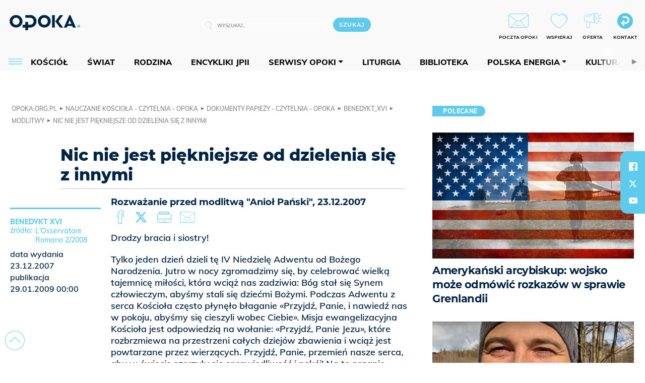

--- FILE ---
content_type: text/html; charset=utf-8
request_url: https://www.google.com/recaptcha/api2/anchor?ar=1&k=6LcwOuwUAAAAAKq9wIGoW2B5ey8UAQjuipIUAvZT&co=aHR0cHM6Ly9vcG9rYS5vcmcucGw6NDQz&hl=en&v=PoyoqOPhxBO7pBk68S4YbpHZ&size=invisible&anchor-ms=20000&execute-ms=30000&cb=gngps5jyggiu
body_size: 48772
content:
<!DOCTYPE HTML><html dir="ltr" lang="en"><head><meta http-equiv="Content-Type" content="text/html; charset=UTF-8">
<meta http-equiv="X-UA-Compatible" content="IE=edge">
<title>reCAPTCHA</title>
<style type="text/css">
/* cyrillic-ext */
@font-face {
  font-family: 'Roboto';
  font-style: normal;
  font-weight: 400;
  font-stretch: 100%;
  src: url(//fonts.gstatic.com/s/roboto/v48/KFO7CnqEu92Fr1ME7kSn66aGLdTylUAMa3GUBHMdazTgWw.woff2) format('woff2');
  unicode-range: U+0460-052F, U+1C80-1C8A, U+20B4, U+2DE0-2DFF, U+A640-A69F, U+FE2E-FE2F;
}
/* cyrillic */
@font-face {
  font-family: 'Roboto';
  font-style: normal;
  font-weight: 400;
  font-stretch: 100%;
  src: url(//fonts.gstatic.com/s/roboto/v48/KFO7CnqEu92Fr1ME7kSn66aGLdTylUAMa3iUBHMdazTgWw.woff2) format('woff2');
  unicode-range: U+0301, U+0400-045F, U+0490-0491, U+04B0-04B1, U+2116;
}
/* greek-ext */
@font-face {
  font-family: 'Roboto';
  font-style: normal;
  font-weight: 400;
  font-stretch: 100%;
  src: url(//fonts.gstatic.com/s/roboto/v48/KFO7CnqEu92Fr1ME7kSn66aGLdTylUAMa3CUBHMdazTgWw.woff2) format('woff2');
  unicode-range: U+1F00-1FFF;
}
/* greek */
@font-face {
  font-family: 'Roboto';
  font-style: normal;
  font-weight: 400;
  font-stretch: 100%;
  src: url(//fonts.gstatic.com/s/roboto/v48/KFO7CnqEu92Fr1ME7kSn66aGLdTylUAMa3-UBHMdazTgWw.woff2) format('woff2');
  unicode-range: U+0370-0377, U+037A-037F, U+0384-038A, U+038C, U+038E-03A1, U+03A3-03FF;
}
/* math */
@font-face {
  font-family: 'Roboto';
  font-style: normal;
  font-weight: 400;
  font-stretch: 100%;
  src: url(//fonts.gstatic.com/s/roboto/v48/KFO7CnqEu92Fr1ME7kSn66aGLdTylUAMawCUBHMdazTgWw.woff2) format('woff2');
  unicode-range: U+0302-0303, U+0305, U+0307-0308, U+0310, U+0312, U+0315, U+031A, U+0326-0327, U+032C, U+032F-0330, U+0332-0333, U+0338, U+033A, U+0346, U+034D, U+0391-03A1, U+03A3-03A9, U+03B1-03C9, U+03D1, U+03D5-03D6, U+03F0-03F1, U+03F4-03F5, U+2016-2017, U+2034-2038, U+203C, U+2040, U+2043, U+2047, U+2050, U+2057, U+205F, U+2070-2071, U+2074-208E, U+2090-209C, U+20D0-20DC, U+20E1, U+20E5-20EF, U+2100-2112, U+2114-2115, U+2117-2121, U+2123-214F, U+2190, U+2192, U+2194-21AE, U+21B0-21E5, U+21F1-21F2, U+21F4-2211, U+2213-2214, U+2216-22FF, U+2308-230B, U+2310, U+2319, U+231C-2321, U+2336-237A, U+237C, U+2395, U+239B-23B7, U+23D0, U+23DC-23E1, U+2474-2475, U+25AF, U+25B3, U+25B7, U+25BD, U+25C1, U+25CA, U+25CC, U+25FB, U+266D-266F, U+27C0-27FF, U+2900-2AFF, U+2B0E-2B11, U+2B30-2B4C, U+2BFE, U+3030, U+FF5B, U+FF5D, U+1D400-1D7FF, U+1EE00-1EEFF;
}
/* symbols */
@font-face {
  font-family: 'Roboto';
  font-style: normal;
  font-weight: 400;
  font-stretch: 100%;
  src: url(//fonts.gstatic.com/s/roboto/v48/KFO7CnqEu92Fr1ME7kSn66aGLdTylUAMaxKUBHMdazTgWw.woff2) format('woff2');
  unicode-range: U+0001-000C, U+000E-001F, U+007F-009F, U+20DD-20E0, U+20E2-20E4, U+2150-218F, U+2190, U+2192, U+2194-2199, U+21AF, U+21E6-21F0, U+21F3, U+2218-2219, U+2299, U+22C4-22C6, U+2300-243F, U+2440-244A, U+2460-24FF, U+25A0-27BF, U+2800-28FF, U+2921-2922, U+2981, U+29BF, U+29EB, U+2B00-2BFF, U+4DC0-4DFF, U+FFF9-FFFB, U+10140-1018E, U+10190-1019C, U+101A0, U+101D0-101FD, U+102E0-102FB, U+10E60-10E7E, U+1D2C0-1D2D3, U+1D2E0-1D37F, U+1F000-1F0FF, U+1F100-1F1AD, U+1F1E6-1F1FF, U+1F30D-1F30F, U+1F315, U+1F31C, U+1F31E, U+1F320-1F32C, U+1F336, U+1F378, U+1F37D, U+1F382, U+1F393-1F39F, U+1F3A7-1F3A8, U+1F3AC-1F3AF, U+1F3C2, U+1F3C4-1F3C6, U+1F3CA-1F3CE, U+1F3D4-1F3E0, U+1F3ED, U+1F3F1-1F3F3, U+1F3F5-1F3F7, U+1F408, U+1F415, U+1F41F, U+1F426, U+1F43F, U+1F441-1F442, U+1F444, U+1F446-1F449, U+1F44C-1F44E, U+1F453, U+1F46A, U+1F47D, U+1F4A3, U+1F4B0, U+1F4B3, U+1F4B9, U+1F4BB, U+1F4BF, U+1F4C8-1F4CB, U+1F4D6, U+1F4DA, U+1F4DF, U+1F4E3-1F4E6, U+1F4EA-1F4ED, U+1F4F7, U+1F4F9-1F4FB, U+1F4FD-1F4FE, U+1F503, U+1F507-1F50B, U+1F50D, U+1F512-1F513, U+1F53E-1F54A, U+1F54F-1F5FA, U+1F610, U+1F650-1F67F, U+1F687, U+1F68D, U+1F691, U+1F694, U+1F698, U+1F6AD, U+1F6B2, U+1F6B9-1F6BA, U+1F6BC, U+1F6C6-1F6CF, U+1F6D3-1F6D7, U+1F6E0-1F6EA, U+1F6F0-1F6F3, U+1F6F7-1F6FC, U+1F700-1F7FF, U+1F800-1F80B, U+1F810-1F847, U+1F850-1F859, U+1F860-1F887, U+1F890-1F8AD, U+1F8B0-1F8BB, U+1F8C0-1F8C1, U+1F900-1F90B, U+1F93B, U+1F946, U+1F984, U+1F996, U+1F9E9, U+1FA00-1FA6F, U+1FA70-1FA7C, U+1FA80-1FA89, U+1FA8F-1FAC6, U+1FACE-1FADC, U+1FADF-1FAE9, U+1FAF0-1FAF8, U+1FB00-1FBFF;
}
/* vietnamese */
@font-face {
  font-family: 'Roboto';
  font-style: normal;
  font-weight: 400;
  font-stretch: 100%;
  src: url(//fonts.gstatic.com/s/roboto/v48/KFO7CnqEu92Fr1ME7kSn66aGLdTylUAMa3OUBHMdazTgWw.woff2) format('woff2');
  unicode-range: U+0102-0103, U+0110-0111, U+0128-0129, U+0168-0169, U+01A0-01A1, U+01AF-01B0, U+0300-0301, U+0303-0304, U+0308-0309, U+0323, U+0329, U+1EA0-1EF9, U+20AB;
}
/* latin-ext */
@font-face {
  font-family: 'Roboto';
  font-style: normal;
  font-weight: 400;
  font-stretch: 100%;
  src: url(//fonts.gstatic.com/s/roboto/v48/KFO7CnqEu92Fr1ME7kSn66aGLdTylUAMa3KUBHMdazTgWw.woff2) format('woff2');
  unicode-range: U+0100-02BA, U+02BD-02C5, U+02C7-02CC, U+02CE-02D7, U+02DD-02FF, U+0304, U+0308, U+0329, U+1D00-1DBF, U+1E00-1E9F, U+1EF2-1EFF, U+2020, U+20A0-20AB, U+20AD-20C0, U+2113, U+2C60-2C7F, U+A720-A7FF;
}
/* latin */
@font-face {
  font-family: 'Roboto';
  font-style: normal;
  font-weight: 400;
  font-stretch: 100%;
  src: url(//fonts.gstatic.com/s/roboto/v48/KFO7CnqEu92Fr1ME7kSn66aGLdTylUAMa3yUBHMdazQ.woff2) format('woff2');
  unicode-range: U+0000-00FF, U+0131, U+0152-0153, U+02BB-02BC, U+02C6, U+02DA, U+02DC, U+0304, U+0308, U+0329, U+2000-206F, U+20AC, U+2122, U+2191, U+2193, U+2212, U+2215, U+FEFF, U+FFFD;
}
/* cyrillic-ext */
@font-face {
  font-family: 'Roboto';
  font-style: normal;
  font-weight: 500;
  font-stretch: 100%;
  src: url(//fonts.gstatic.com/s/roboto/v48/KFO7CnqEu92Fr1ME7kSn66aGLdTylUAMa3GUBHMdazTgWw.woff2) format('woff2');
  unicode-range: U+0460-052F, U+1C80-1C8A, U+20B4, U+2DE0-2DFF, U+A640-A69F, U+FE2E-FE2F;
}
/* cyrillic */
@font-face {
  font-family: 'Roboto';
  font-style: normal;
  font-weight: 500;
  font-stretch: 100%;
  src: url(//fonts.gstatic.com/s/roboto/v48/KFO7CnqEu92Fr1ME7kSn66aGLdTylUAMa3iUBHMdazTgWw.woff2) format('woff2');
  unicode-range: U+0301, U+0400-045F, U+0490-0491, U+04B0-04B1, U+2116;
}
/* greek-ext */
@font-face {
  font-family: 'Roboto';
  font-style: normal;
  font-weight: 500;
  font-stretch: 100%;
  src: url(//fonts.gstatic.com/s/roboto/v48/KFO7CnqEu92Fr1ME7kSn66aGLdTylUAMa3CUBHMdazTgWw.woff2) format('woff2');
  unicode-range: U+1F00-1FFF;
}
/* greek */
@font-face {
  font-family: 'Roboto';
  font-style: normal;
  font-weight: 500;
  font-stretch: 100%;
  src: url(//fonts.gstatic.com/s/roboto/v48/KFO7CnqEu92Fr1ME7kSn66aGLdTylUAMa3-UBHMdazTgWw.woff2) format('woff2');
  unicode-range: U+0370-0377, U+037A-037F, U+0384-038A, U+038C, U+038E-03A1, U+03A3-03FF;
}
/* math */
@font-face {
  font-family: 'Roboto';
  font-style: normal;
  font-weight: 500;
  font-stretch: 100%;
  src: url(//fonts.gstatic.com/s/roboto/v48/KFO7CnqEu92Fr1ME7kSn66aGLdTylUAMawCUBHMdazTgWw.woff2) format('woff2');
  unicode-range: U+0302-0303, U+0305, U+0307-0308, U+0310, U+0312, U+0315, U+031A, U+0326-0327, U+032C, U+032F-0330, U+0332-0333, U+0338, U+033A, U+0346, U+034D, U+0391-03A1, U+03A3-03A9, U+03B1-03C9, U+03D1, U+03D5-03D6, U+03F0-03F1, U+03F4-03F5, U+2016-2017, U+2034-2038, U+203C, U+2040, U+2043, U+2047, U+2050, U+2057, U+205F, U+2070-2071, U+2074-208E, U+2090-209C, U+20D0-20DC, U+20E1, U+20E5-20EF, U+2100-2112, U+2114-2115, U+2117-2121, U+2123-214F, U+2190, U+2192, U+2194-21AE, U+21B0-21E5, U+21F1-21F2, U+21F4-2211, U+2213-2214, U+2216-22FF, U+2308-230B, U+2310, U+2319, U+231C-2321, U+2336-237A, U+237C, U+2395, U+239B-23B7, U+23D0, U+23DC-23E1, U+2474-2475, U+25AF, U+25B3, U+25B7, U+25BD, U+25C1, U+25CA, U+25CC, U+25FB, U+266D-266F, U+27C0-27FF, U+2900-2AFF, U+2B0E-2B11, U+2B30-2B4C, U+2BFE, U+3030, U+FF5B, U+FF5D, U+1D400-1D7FF, U+1EE00-1EEFF;
}
/* symbols */
@font-face {
  font-family: 'Roboto';
  font-style: normal;
  font-weight: 500;
  font-stretch: 100%;
  src: url(//fonts.gstatic.com/s/roboto/v48/KFO7CnqEu92Fr1ME7kSn66aGLdTylUAMaxKUBHMdazTgWw.woff2) format('woff2');
  unicode-range: U+0001-000C, U+000E-001F, U+007F-009F, U+20DD-20E0, U+20E2-20E4, U+2150-218F, U+2190, U+2192, U+2194-2199, U+21AF, U+21E6-21F0, U+21F3, U+2218-2219, U+2299, U+22C4-22C6, U+2300-243F, U+2440-244A, U+2460-24FF, U+25A0-27BF, U+2800-28FF, U+2921-2922, U+2981, U+29BF, U+29EB, U+2B00-2BFF, U+4DC0-4DFF, U+FFF9-FFFB, U+10140-1018E, U+10190-1019C, U+101A0, U+101D0-101FD, U+102E0-102FB, U+10E60-10E7E, U+1D2C0-1D2D3, U+1D2E0-1D37F, U+1F000-1F0FF, U+1F100-1F1AD, U+1F1E6-1F1FF, U+1F30D-1F30F, U+1F315, U+1F31C, U+1F31E, U+1F320-1F32C, U+1F336, U+1F378, U+1F37D, U+1F382, U+1F393-1F39F, U+1F3A7-1F3A8, U+1F3AC-1F3AF, U+1F3C2, U+1F3C4-1F3C6, U+1F3CA-1F3CE, U+1F3D4-1F3E0, U+1F3ED, U+1F3F1-1F3F3, U+1F3F5-1F3F7, U+1F408, U+1F415, U+1F41F, U+1F426, U+1F43F, U+1F441-1F442, U+1F444, U+1F446-1F449, U+1F44C-1F44E, U+1F453, U+1F46A, U+1F47D, U+1F4A3, U+1F4B0, U+1F4B3, U+1F4B9, U+1F4BB, U+1F4BF, U+1F4C8-1F4CB, U+1F4D6, U+1F4DA, U+1F4DF, U+1F4E3-1F4E6, U+1F4EA-1F4ED, U+1F4F7, U+1F4F9-1F4FB, U+1F4FD-1F4FE, U+1F503, U+1F507-1F50B, U+1F50D, U+1F512-1F513, U+1F53E-1F54A, U+1F54F-1F5FA, U+1F610, U+1F650-1F67F, U+1F687, U+1F68D, U+1F691, U+1F694, U+1F698, U+1F6AD, U+1F6B2, U+1F6B9-1F6BA, U+1F6BC, U+1F6C6-1F6CF, U+1F6D3-1F6D7, U+1F6E0-1F6EA, U+1F6F0-1F6F3, U+1F6F7-1F6FC, U+1F700-1F7FF, U+1F800-1F80B, U+1F810-1F847, U+1F850-1F859, U+1F860-1F887, U+1F890-1F8AD, U+1F8B0-1F8BB, U+1F8C0-1F8C1, U+1F900-1F90B, U+1F93B, U+1F946, U+1F984, U+1F996, U+1F9E9, U+1FA00-1FA6F, U+1FA70-1FA7C, U+1FA80-1FA89, U+1FA8F-1FAC6, U+1FACE-1FADC, U+1FADF-1FAE9, U+1FAF0-1FAF8, U+1FB00-1FBFF;
}
/* vietnamese */
@font-face {
  font-family: 'Roboto';
  font-style: normal;
  font-weight: 500;
  font-stretch: 100%;
  src: url(//fonts.gstatic.com/s/roboto/v48/KFO7CnqEu92Fr1ME7kSn66aGLdTylUAMa3OUBHMdazTgWw.woff2) format('woff2');
  unicode-range: U+0102-0103, U+0110-0111, U+0128-0129, U+0168-0169, U+01A0-01A1, U+01AF-01B0, U+0300-0301, U+0303-0304, U+0308-0309, U+0323, U+0329, U+1EA0-1EF9, U+20AB;
}
/* latin-ext */
@font-face {
  font-family: 'Roboto';
  font-style: normal;
  font-weight: 500;
  font-stretch: 100%;
  src: url(//fonts.gstatic.com/s/roboto/v48/KFO7CnqEu92Fr1ME7kSn66aGLdTylUAMa3KUBHMdazTgWw.woff2) format('woff2');
  unicode-range: U+0100-02BA, U+02BD-02C5, U+02C7-02CC, U+02CE-02D7, U+02DD-02FF, U+0304, U+0308, U+0329, U+1D00-1DBF, U+1E00-1E9F, U+1EF2-1EFF, U+2020, U+20A0-20AB, U+20AD-20C0, U+2113, U+2C60-2C7F, U+A720-A7FF;
}
/* latin */
@font-face {
  font-family: 'Roboto';
  font-style: normal;
  font-weight: 500;
  font-stretch: 100%;
  src: url(//fonts.gstatic.com/s/roboto/v48/KFO7CnqEu92Fr1ME7kSn66aGLdTylUAMa3yUBHMdazQ.woff2) format('woff2');
  unicode-range: U+0000-00FF, U+0131, U+0152-0153, U+02BB-02BC, U+02C6, U+02DA, U+02DC, U+0304, U+0308, U+0329, U+2000-206F, U+20AC, U+2122, U+2191, U+2193, U+2212, U+2215, U+FEFF, U+FFFD;
}
/* cyrillic-ext */
@font-face {
  font-family: 'Roboto';
  font-style: normal;
  font-weight: 900;
  font-stretch: 100%;
  src: url(//fonts.gstatic.com/s/roboto/v48/KFO7CnqEu92Fr1ME7kSn66aGLdTylUAMa3GUBHMdazTgWw.woff2) format('woff2');
  unicode-range: U+0460-052F, U+1C80-1C8A, U+20B4, U+2DE0-2DFF, U+A640-A69F, U+FE2E-FE2F;
}
/* cyrillic */
@font-face {
  font-family: 'Roboto';
  font-style: normal;
  font-weight: 900;
  font-stretch: 100%;
  src: url(//fonts.gstatic.com/s/roboto/v48/KFO7CnqEu92Fr1ME7kSn66aGLdTylUAMa3iUBHMdazTgWw.woff2) format('woff2');
  unicode-range: U+0301, U+0400-045F, U+0490-0491, U+04B0-04B1, U+2116;
}
/* greek-ext */
@font-face {
  font-family: 'Roboto';
  font-style: normal;
  font-weight: 900;
  font-stretch: 100%;
  src: url(//fonts.gstatic.com/s/roboto/v48/KFO7CnqEu92Fr1ME7kSn66aGLdTylUAMa3CUBHMdazTgWw.woff2) format('woff2');
  unicode-range: U+1F00-1FFF;
}
/* greek */
@font-face {
  font-family: 'Roboto';
  font-style: normal;
  font-weight: 900;
  font-stretch: 100%;
  src: url(//fonts.gstatic.com/s/roboto/v48/KFO7CnqEu92Fr1ME7kSn66aGLdTylUAMa3-UBHMdazTgWw.woff2) format('woff2');
  unicode-range: U+0370-0377, U+037A-037F, U+0384-038A, U+038C, U+038E-03A1, U+03A3-03FF;
}
/* math */
@font-face {
  font-family: 'Roboto';
  font-style: normal;
  font-weight: 900;
  font-stretch: 100%;
  src: url(//fonts.gstatic.com/s/roboto/v48/KFO7CnqEu92Fr1ME7kSn66aGLdTylUAMawCUBHMdazTgWw.woff2) format('woff2');
  unicode-range: U+0302-0303, U+0305, U+0307-0308, U+0310, U+0312, U+0315, U+031A, U+0326-0327, U+032C, U+032F-0330, U+0332-0333, U+0338, U+033A, U+0346, U+034D, U+0391-03A1, U+03A3-03A9, U+03B1-03C9, U+03D1, U+03D5-03D6, U+03F0-03F1, U+03F4-03F5, U+2016-2017, U+2034-2038, U+203C, U+2040, U+2043, U+2047, U+2050, U+2057, U+205F, U+2070-2071, U+2074-208E, U+2090-209C, U+20D0-20DC, U+20E1, U+20E5-20EF, U+2100-2112, U+2114-2115, U+2117-2121, U+2123-214F, U+2190, U+2192, U+2194-21AE, U+21B0-21E5, U+21F1-21F2, U+21F4-2211, U+2213-2214, U+2216-22FF, U+2308-230B, U+2310, U+2319, U+231C-2321, U+2336-237A, U+237C, U+2395, U+239B-23B7, U+23D0, U+23DC-23E1, U+2474-2475, U+25AF, U+25B3, U+25B7, U+25BD, U+25C1, U+25CA, U+25CC, U+25FB, U+266D-266F, U+27C0-27FF, U+2900-2AFF, U+2B0E-2B11, U+2B30-2B4C, U+2BFE, U+3030, U+FF5B, U+FF5D, U+1D400-1D7FF, U+1EE00-1EEFF;
}
/* symbols */
@font-face {
  font-family: 'Roboto';
  font-style: normal;
  font-weight: 900;
  font-stretch: 100%;
  src: url(//fonts.gstatic.com/s/roboto/v48/KFO7CnqEu92Fr1ME7kSn66aGLdTylUAMaxKUBHMdazTgWw.woff2) format('woff2');
  unicode-range: U+0001-000C, U+000E-001F, U+007F-009F, U+20DD-20E0, U+20E2-20E4, U+2150-218F, U+2190, U+2192, U+2194-2199, U+21AF, U+21E6-21F0, U+21F3, U+2218-2219, U+2299, U+22C4-22C6, U+2300-243F, U+2440-244A, U+2460-24FF, U+25A0-27BF, U+2800-28FF, U+2921-2922, U+2981, U+29BF, U+29EB, U+2B00-2BFF, U+4DC0-4DFF, U+FFF9-FFFB, U+10140-1018E, U+10190-1019C, U+101A0, U+101D0-101FD, U+102E0-102FB, U+10E60-10E7E, U+1D2C0-1D2D3, U+1D2E0-1D37F, U+1F000-1F0FF, U+1F100-1F1AD, U+1F1E6-1F1FF, U+1F30D-1F30F, U+1F315, U+1F31C, U+1F31E, U+1F320-1F32C, U+1F336, U+1F378, U+1F37D, U+1F382, U+1F393-1F39F, U+1F3A7-1F3A8, U+1F3AC-1F3AF, U+1F3C2, U+1F3C4-1F3C6, U+1F3CA-1F3CE, U+1F3D4-1F3E0, U+1F3ED, U+1F3F1-1F3F3, U+1F3F5-1F3F7, U+1F408, U+1F415, U+1F41F, U+1F426, U+1F43F, U+1F441-1F442, U+1F444, U+1F446-1F449, U+1F44C-1F44E, U+1F453, U+1F46A, U+1F47D, U+1F4A3, U+1F4B0, U+1F4B3, U+1F4B9, U+1F4BB, U+1F4BF, U+1F4C8-1F4CB, U+1F4D6, U+1F4DA, U+1F4DF, U+1F4E3-1F4E6, U+1F4EA-1F4ED, U+1F4F7, U+1F4F9-1F4FB, U+1F4FD-1F4FE, U+1F503, U+1F507-1F50B, U+1F50D, U+1F512-1F513, U+1F53E-1F54A, U+1F54F-1F5FA, U+1F610, U+1F650-1F67F, U+1F687, U+1F68D, U+1F691, U+1F694, U+1F698, U+1F6AD, U+1F6B2, U+1F6B9-1F6BA, U+1F6BC, U+1F6C6-1F6CF, U+1F6D3-1F6D7, U+1F6E0-1F6EA, U+1F6F0-1F6F3, U+1F6F7-1F6FC, U+1F700-1F7FF, U+1F800-1F80B, U+1F810-1F847, U+1F850-1F859, U+1F860-1F887, U+1F890-1F8AD, U+1F8B0-1F8BB, U+1F8C0-1F8C1, U+1F900-1F90B, U+1F93B, U+1F946, U+1F984, U+1F996, U+1F9E9, U+1FA00-1FA6F, U+1FA70-1FA7C, U+1FA80-1FA89, U+1FA8F-1FAC6, U+1FACE-1FADC, U+1FADF-1FAE9, U+1FAF0-1FAF8, U+1FB00-1FBFF;
}
/* vietnamese */
@font-face {
  font-family: 'Roboto';
  font-style: normal;
  font-weight: 900;
  font-stretch: 100%;
  src: url(//fonts.gstatic.com/s/roboto/v48/KFO7CnqEu92Fr1ME7kSn66aGLdTylUAMa3OUBHMdazTgWw.woff2) format('woff2');
  unicode-range: U+0102-0103, U+0110-0111, U+0128-0129, U+0168-0169, U+01A0-01A1, U+01AF-01B0, U+0300-0301, U+0303-0304, U+0308-0309, U+0323, U+0329, U+1EA0-1EF9, U+20AB;
}
/* latin-ext */
@font-face {
  font-family: 'Roboto';
  font-style: normal;
  font-weight: 900;
  font-stretch: 100%;
  src: url(//fonts.gstatic.com/s/roboto/v48/KFO7CnqEu92Fr1ME7kSn66aGLdTylUAMa3KUBHMdazTgWw.woff2) format('woff2');
  unicode-range: U+0100-02BA, U+02BD-02C5, U+02C7-02CC, U+02CE-02D7, U+02DD-02FF, U+0304, U+0308, U+0329, U+1D00-1DBF, U+1E00-1E9F, U+1EF2-1EFF, U+2020, U+20A0-20AB, U+20AD-20C0, U+2113, U+2C60-2C7F, U+A720-A7FF;
}
/* latin */
@font-face {
  font-family: 'Roboto';
  font-style: normal;
  font-weight: 900;
  font-stretch: 100%;
  src: url(//fonts.gstatic.com/s/roboto/v48/KFO7CnqEu92Fr1ME7kSn66aGLdTylUAMa3yUBHMdazQ.woff2) format('woff2');
  unicode-range: U+0000-00FF, U+0131, U+0152-0153, U+02BB-02BC, U+02C6, U+02DA, U+02DC, U+0304, U+0308, U+0329, U+2000-206F, U+20AC, U+2122, U+2191, U+2193, U+2212, U+2215, U+FEFF, U+FFFD;
}

</style>
<link rel="stylesheet" type="text/css" href="https://www.gstatic.com/recaptcha/releases/PoyoqOPhxBO7pBk68S4YbpHZ/styles__ltr.css">
<script nonce="s3hanOkHEV7G8FyUVQXyqg" type="text/javascript">window['__recaptcha_api'] = 'https://www.google.com/recaptcha/api2/';</script>
<script type="text/javascript" src="https://www.gstatic.com/recaptcha/releases/PoyoqOPhxBO7pBk68S4YbpHZ/recaptcha__en.js" nonce="s3hanOkHEV7G8FyUVQXyqg">
      
    </script></head>
<body><div id="rc-anchor-alert" class="rc-anchor-alert"></div>
<input type="hidden" id="recaptcha-token" value="[base64]">
<script type="text/javascript" nonce="s3hanOkHEV7G8FyUVQXyqg">
      recaptcha.anchor.Main.init("[\x22ainput\x22,[\x22bgdata\x22,\x22\x22,\[base64]/[base64]/[base64]/bmV3IHJbeF0oY1swXSk6RT09Mj9uZXcgclt4XShjWzBdLGNbMV0pOkU9PTM/bmV3IHJbeF0oY1swXSxjWzFdLGNbMl0pOkU9PTQ/[base64]/[base64]/[base64]/[base64]/[base64]/[base64]/[base64]/[base64]\x22,\[base64]\\u003d\x22,\x22wo9aw7kmAXAow4AcdTPCusO9Jx1fwp/DrjLDssK5wrXCuMK/wpbDv8K+EcK/W8KJwrktEgdLIhjCj8KZd8OvX8KnEcKuwq/DlhHChDvDgG9mcl5DNMKoVBLCrRLDiG/[base64]/CqFfDvkXCncKddsOMwqh6esKqw6c7TcO/[base64]/Ds3stJMOICcK8woHCkXtWCwXDlsK1IjTCnzAUL8Ocw4XDusKec0HDrEnCgcKsB8OJHW7DjcO/[base64]/C8KqZlUtwoHDp8KuFcK5w7crwqo9wqHDvzbCnFEtaGUsXcOUw70MP8Ohw5jClMKKw4o6VSdrwpfDpwvCtMKSXlVfF1PCtDnDnR4pbUJow7PDhXtAcMK/bMKvKjzCncOMw7rDrT3DqMOKPWLDmsKswqxkw64eRhFMWBTDiMOrG8Ovd3ldK8OXw7tHwq7DqDLDj1QXwo7CtsOdEMOXH0vDnjF8w4d2wqzDjMKqaFrCqV1pFMORwpfDnsOFTcO4w5PCuFnDnCgLX8KsVz99V8KAbcK0wqwFw48jwr/CtsK5w7LCl0wsw4zCuXh/RMOCwo4mA8KoP14jesOiw4DDh8OOw4PCp3LClsKwwpnDt33Dj03DoCTDq8KqLEDDnyzCny3DigNvwo5MwpFmwrTDhiMXwpbCv2Vfw4jDqwrCg3fCsATDtMKXw71sw43DhMKyOS3CiHXDmTNqLWLDjcO3wo3ClMKlMcKSw7EUwrbDpSQFw7fCgHdlcsKGw7/CjsKOC8KZwrRrw57Dk8OFAsKEwoXClAfCr8KAFFB4JzNow47CsRPCp8KLwr0yw5DCksKJwqDCkcKOw6cTOS5jwpojwodzOxoRW8KCBW7CsS9IbMOfwq4/w7tWwpjCij7CnMKXEnzDp8KqwpBow78aHcKqw7zCs3lKPcKkwppzWk/[base64]/wqkqwp7Dn8K6w68DBcKZaFTClsK9wo7CnwbDqsO0W8OkwoJ4KzsCARpGKTp3wrPDj8KEWGJew4nDvQYowqJCY8KDw7/CqMKuw6XCqUA3XD8FX2x0DnQLw4XDvgRXWsK1woZWw6zDuFMjcsOyCMOIRsK1wpXDk8OCHTgHWxfDpTojPsO5XyHCgCAcwq/Dn8OaU8Khw6bDrnbCmMKowqpCwqR+SMKOw6LCjcOEw7J3w63DmMKYw6fDvzfCuh7Cm2fCnMKxw7DDvAHDjcOZwpTDjcOQBkUfw4xew5RZScO8QQrDl8KORivCrMOHeGvCvSLDosOsAMOOZgcBwqrCmFU/w5MAwrwFw5XCtSnDuMK/FcK4w58rRCY0DsOqX8K3Dm7CpGJrw6MeRFVww7TCrcObUwPCq3jChcODB2DCosKuWDN6QMK5w7XCtGcBw6LDq8OYw5nCplJ2cMOKfE4/UAJaw7d0ZwVuWsKEwpx4Ziw9WnPDhcO+w4LCm8KmwrhKQzB9wqzCjiTDhTnDvcOWw78bFsOwQmxjwocFYsKwwog4A8Ovw7Mhwq/DiUPChMKcPcOYVcKFNsKcZsK6W8OAwpoIMzTCkFzDjg4kwohLwqcdG3gRPsKnE8OiOcOAUsOiQMO1woXCtHnCgsKKwrI5ecOgGcK1wpAPO8K9fMOawovDsSUQwpc2XxnDtsKqX8O7OcOPwophw5/Ch8O1GxhoRMK0BsOtQ8KkKSVRNsK2w4jCjz3Dm8OKwo1RKcOjNWY8QsOYwrLCt8OMdMOQw7AzI8OPw4Qqbm/DoGjDrMOTwrlDZsKqw5AbHyRfwowCIcO1M8OTw4A0SMK3NRkvwp/Cj8KXwpJMw6DDucKWF0vCkE7CuUUCDcKww4sVw7rCiQI2YHQRHkAawq8tCmB2DsORN3McOkLCpsKYB8K3wrPDo8O3w7HDli4CO8Kkwo3DtytoBcKQw4NWH1zCniZRQH0Yw5zDusOWw5TDvWDDuQlDCsKlcnkywrnDh2xOwr3DvDPCjn9CwoHChhU/OQzDpVBgwovDmkTCusKCwr4Oe8K4wq5oCQvDpibDo29UdsK6wog4VcO5WyZSFm1hIg3DkWQfCcKsI8KtwqwMIFALwq46wrXCumVRDsOlWcKRVh7DhgRIf8O/w5XCu8OhKcOew59aw7rDsQFPPEkWA8OIMXrCksO/w5gnF8O8woMcDn4ZwoXDhsO5wqrDjMKGCcKfw7EoX8OYwqnDghfDvcKaOMK2w7sHw4DDoxMjQDjChcKiFUp1O8OlKgBmOD3DiwHDpMO/w5zCsQocYCIGNCjCssKaXMKITikvw5UoEMOGwrNMMcO/FMOAwqZTR09XwoLCmsOsRDLDkMKywoJpw7LDlcKew47DlmLDsMOOwrxiP8OhZnbCosK+wpvDrBxmXMO0w5p3w4bDtBUPw5rDrsKpw47CncKqw4Acw7bCncOKwp1PBxhJB0Q/dCvCgRBhJUE4VQEIwoYTw44adcOMwp45OzzCo8OvEcKnwq8Iw4MLw4LCuMKMYCVhBWbDtXI8wq7DkAgDw7rDl8OzQMK1DiTDpsKJblvDnDUgRVzClcKrw5QyO8O9w55Mwr5mwrVRwp/DusKPJcKPwqQCw6AsZ8KxIcKDw6LCusKpE3EKw5jCmFAae05iUcKWMzR5wqfCv0PDgDU8V8KySMOiZDvCqGPDrcO1w7XCrcOgw6YvAlzDjhh/w4Q+WAkDAMKLZkdhCEjDjzhWREN6bGR/ek4FdTnCrwcXfcKBw6UQw4jDpMO/JsOQw5Exw41ieVXCkMO/wr0aAxzCvzE1wojDrsKdBcKMwoJsLcKFwrbDlsOUw5HDpznCosK+w451VDHCmMOIc8KkXMO/[base64]/[base64]/[base64]/w7vDjMOgwq1BbnXDtsKoTMOXCcOEwpZNGD7CtsKBbjPCoMKJGldnbsOyw4bCojvCsMKOw4/[base64]/wptrHcKuIMOFwp0Gwqh4VsK2TMOxw6odw6/CoEdvwplTwozChMKHw77CjUxcw4/CvsOABsKcw7/ChMKJw6gnUxozHcO2fcOgMSggwoodU8Ohwq/DshozBxvDhsK1wpN4cMKQJUXDt8K6PV0wwpxVw4bDqg7CkApVNg/[base64]/DgWl4SnXCrkEewqrDuznDoMOiXz3DqG4Zw6t3Ox7Dg8K7w5pjwobDvy4GWSc9woduSMO9AlXCjMOEw4QRTcKYK8KZw5QxwrRQwoRPw6nCgMKIcTjCoULCusOjcsKsw64Qw6/Ci8KBw7TDgxPChFzDgjtpHMKUwo8TwrY/w41kfsOjRcOEwpvDiMK1fgrCkVPDu8K2w6TCjlLDv8Klw5NTwqgCwoQZwqoTasO9ZCDCg8Owa1R1KcK7w6YHZl0+w4kXwq/Dqkx/XsO7wpcIw7NZHMOJfMKpwp3Dg8K0eUzCviLCkQHDnMOGMsOuwrFDFTrCgDHCjsOxwpLChMKhw6jCqnDChMOAwq3Di8OPw6zCm8OQEcKFUEE6DhHCgMOxw6nDsRRtYDJfRcKfLykqwpLDvD3DncKDw5jDqcO4w6TDqx7Dh1w3w7rClkbDgkU/w7PCmcKFfcKfw5vDlMOqw4lOwot0wo7Dj0YuwpZfw4lWS8KjwpfDg8OZHcKSwr7CjDfCv8KPwrPCpMOua37CqcObwpo/wod1wqoEw4sew77Dn2bCmcKDwp3Dh8KIw6jDpMOuw4xEwozDjAHDtn4bwpLDsCTCicOIBhleegnDoHHCj14gWn9uw5LCuMKqw7rDssOdLsOGMhskw4VJwoZPw6nDg8K/w75dP8ORRnkfaMORw4Iswq0KQBhsw5pGZcOZw7NYwqbDvMOzw70Fw5zDrcO7YsOXDsKtY8KEwo3DisOwwpgHax4pa01dPMKyw4LDocKIwpTCtcOGw5pDwrk3FGtedQrDjXpJw40zRMONwrLChyrDosKJXR/Cv8Ozwr/CjcKCf8ORw7zDpcO8w7PCpkbCkkEuwp3CtsO9wqMbw4Nqw6zCucKSw7AiT8KIFMO3YcKQw7rDvDkuVEEdw4/CiTAjw4fCt8KFw6NcMcKmw7d1w5bDucK9woh9w70sOiMAIMKNw4YcwodDTQzDlcKUJwQewq8XDU7CuMOEw5xQScKAwqnDt2Q3wo4ww67ChlHDtj9tw5jDniQzAUBWA3IyXMKNwrI/wrQxR8OEw7ItwoZmXQzCnMK6w7AWw4dmL8ODw4bDkhoiwrrDom3Djn5XZWBow5MCWcO+J8Kaw7BYw6g3KMKgwqzCjWLCmhDCicOQwpjCnsOecADCkTfCqTt6wr4Gw5xmGQkmwqbDpsKDInpbf8Oiw5pcN2YuwoltBBHCl0BMVsO3wpUtwqdxfMOlMsKZCgE/w7jCpggHKSlmfsOaw4BAVMOKw5DDpX0dwqnCpMOJw791w7ZKwpfCksKawpvCk8OJCnTDmsKUwolMw6dawqkhwpkTe8KLRcO9w41Tw6UdOx/CrkTCs8KtZsKkcDcowpgSRsKrUgXDoBwwW8KjCcK4SMKVfcONwp/CqcOVw6zCpsKcDsOrK8OEw4PCoXAswpbDvmrCtcKxShbDnlw5a8OnAcOiwqHCnwc0PsKwJcOTwrVfasOBCzwxWn/CgiBSw4XDqMKKw5o/w5lEFAd5CiPDhVfDhsKXwrg9WHl1wo7DiSvDkV9beyM/VsOuwrtGIzdrCsOuw5jDhsO/e8O6w79mNBgFS8ORw54tBMKRw4zDisO0JMO/[base64]/[base64]/HMOBGcOTwonDtTlwZwFOwrHDusKCwodKw7rCjX3Ct1LCmVkEwqHDqHjDtwfDmGUAw5JJAGcOw7PDpg/[base64]/DisK+wpwgNMKXYXvCnmFXMWDDmMKCw6RZwpMPY8Krwr9GwqDDoMOpw64fw6vDkcK8wr/Dq0PDs052wrnDkwnCqR0ya1pFXFspwrVeb8OUwr5fw6JEwoTDrwvCtHlaDXQ8w6vCl8KIAyciw5nDiMO2w4nCjcO8DQrChsKMTmLCgDrDpVbDrsODwqTCmwVPwp06fzhQIMK5LzHDjFl5QGvDmsKiw5PDm8K5ORrDj8Obw4c7AcKzw4DDl8Ocw6/CksKxUcOcwplTw6wWwpnCucKpwqPCucOJwqPDkcKswpvCtG1bIgXCpMO9QMKyBEkzwo18wpzCgcKXw4TDujXCksKHwqbDvD5Nb2cRL3TCnWPDgsO+w6F9wpcDI8OPwpfChcOww7Umw511w5gdw6hUwoZ8T8OQLMKkK8O+VsKdw78XCMOLSsKRwrvClh/CosO8JUvCgsO1w7NMwoNHf0dNUjXCm1R8woLDo8OqWUQzwqfDhyPDiA44XsKqdUlUWBsVaMO3c3I5OMO9CcKAQR3DscKOS3vDj8Osw4h9WhbCu8Kcw6nCgknDoVvCp0UUw6nDv8KxCsOOccKaU3vDp8OQZsKYwoPCnw/CqShdwpHCsMKXw47DgUHDgAvDtsObFMK6NV9bK8K/w5HDmsKCwrkxw4bCpcOSacOGw5ZEwp8CNQ/DjMKpw7AVDC9LwrJZNj7ClxrCuRvCtAtWw5wxbcKrw6fDnjFTwq1EFXzCvh7ClMO8P205wqM9ZMKnwqsMdsKnw4IpHwvCn0nDmx5iwpXDk8Klw6oSw5JzKB3DrcO6w5zCtysdwpHCnA/DucOyBld7w4ZpAsO/w6pVJMOrcsKxHMKQw6rCicK3w69TY8OKw5Z4VETCkn8vNn3CojRtasOaPMKyOC4Ww7dYwoXCsMKObsOfw6nDvsKWc8OEd8KueMK4wrjDlW/CvDkDRhl4wpvCkMK3OMKgw5XCncKyOFMEel5LPMO/[base64]/[base64]/[base64]/[base64]/DlcKmw6nCuRjCoVp5RsO4w7kyFTDCl8KdTsKjdsO6eQkXF33CvcOSfRwDP8KIQMOywpl7P3TDgEM/Mj58wrlVw4ctecKkIsOAwrLDs3zCngF0A1HDumHCv8KgWMKwPEFCw6R6XRnCtRNTwoMpwrrDsMKUCBHCq0/[base64]/wp5zX3TDocO+fG/Dllh+TcKtE3DDpFPCqVXDmxFqEMOfKsOvw5PDicK8wofDgsKYR8Kiw7fCkBvCjGjDiTNYwqdmw5I/wp5dC8Kxw6XDlcOiOsKwwpnCpC/Dq8KrccO1wpPCosOqwoDCucKbw6Vnwq0qw55gaSnCnQTDvXRSc8KNecKuWsKLw6HDtz95w4h/[base64]/[base64]/[base64]/DvHNLw7vDpFvDpsK/NVbDuFJSdGI2w4DChnTCjcK8wofDqWNyw5Ahw75fwpIWYmrDtQ/DucKyw4/Cq8KuTsKiGEN7RhDDo8KSAzXDmk1JwqfCi29kw7ocNX9adQVcw6fCpMKgcSE4w4rCv190wo0ZwoLCvsKAfQ7DrcKYwqXCoVbDjgUCw4HCvcKdKsK/w4rCo8OYw6sBwpd+CMKaEsKiZsKQw5nCkMKsw7vDj0/[base64]/CtsOdU8OCVywuw6s2wpvCuMO6P8OuH8OCwqfCjwLChRUmwqbDhFzDmyx4w5DCiB8Pwrx+T2A7w5Y8w7xvLGrDtzLDqcKIw4LCtDjCtMKJE8OJWEhjPMOTMcKawprCunrCmcOwKMK3PRDCtsKXwqfDhsKUIhLCisOkVsK1wp9gwq7DkcOpwpvCpcKCbhrCgH/CtcKbw7UHwqjClMKsIhhRFjdmwq7CrQhuEyzCiHdCwrnDi8Kaw543CsO3w4F0wphzwrUAVwzCg8KpwqxaVsKMwqkkSMOBwqdpwpjDlzl+BcKswp/[base64]/[base64]/DmsOVw6TDocKdwp5qw5kyw7DDj1zCiHt9bcKIPUtsdQTCgMO+JAfDv8Oxwr/[base64]/DlcKeICFNwrB1MxR1w6B6w53CkcOCw7HDpwLDh8Olw4B4TMOwTWjDhsOvQXlZwpbDmUTDoMKVeMKCHnlyIDXDlsOhw5jDoUTCkgjDscOiwpk0KcOmwrzClTfCuSsMw4NPBMKvw6XCm8Kcw4/[base64]/[base64]/[base64]/Dtktrw73DtHEawqZEw6fDgMOFOxTClcOCw5JSwoHClmUbfjPCtjDDrsKxwqzCtcOlGcK0w6ZoBcOMw7DClsOXRBLDqg3CvXYKwr3DtiTCgcKMMhx6PmnCr8OfGMK8fljCpS/CvcOMwrwKwqHCqyjDuG5WwrHDoGbCtjXDg8ONW8Kowo/[base64]/DksKUwpI2wqTCnw7DjMOKw4wow5Bxw7Fcem7DrWNxw6zCmFTDr8KofcK7woMxwrXCpMKeZ8O5PMKrwqZhK1fCrEFRGsKMDcOfAsKUw6srFFPDh8K8bMKyw53DssOUwpYvPC9ew6/[base64]/CgMOEfsOac0nChXPDiCLCvzlIc8KJwqtVw4DCvsKRw53DhnvCplcsPChQOkBcU8OpMRt+w6vDqsKFUCcbHsOeFAx+wq7DssKfwrNtw7LDhHzDsSzCosKDHn/DqGogVkpzJlobw5kLw5/DsXTDusOYwovDvAwWw7vCphwCw5bClHJ8ATHCt2zDncKvw74hw6rCscK6w6HDoMOMwrB/SRJKK8KDYSdvwojCjcOFKcOnIcOVXsKbw4LCvwwPCMOjf8OUwqxnw6LDuxHDtkjDkMO9w4HCiEN+J8KrOxR+LyDDksOAwrQQw5vDicK1CkjDtgIdM8OGw51ow6czwphnwozDvsKrNVTDv8KDwonCsUzCrsKeR8O1wrpxw7nDpCvCucKmKMOKekUaCMKiwq/ChUZgZcOlbsKPwownT8KwPks3KMOjfcKGw7HDhWREK01Tw6zDn8KDMlfChsKLwqDDlkXCtifDh1XCj2EywofCk8OJwoTDjzJJAn1ew49uWMKew6Uuwp3Dn23DhivDpw1fUAbDpcK3w6jDgcKyXwTDtV3DiXfDhnPCisKiQ8O/L8ORw5cRA8K8w4RuQ8KKwqgtN8Ouw4xpT294cDvDrMO8HUDDkCfDsmPDhwDDvRV0KsKKfVATw4DCu8KYw4xlwr9JEMO/fwXDuCHDiMKLw7ZuGHjDk8OFwpI8bMODwo/Dt8K5dsOowrLCoxEQw5DDjBpfJsOtw4rCksOUOsOIH8O1wpJdJsOYw5JDfsOUwr7DjhjCpsKOMgfCrcK2QsOdIsOXw43DnsOSbDnDvsO6wqfCscOAUMKEwqzCs8Oew4gqwooxCEgDw5l4FWt0eHzDm0XDnsKrLsOGY8KFw7A7A8K8SsKPw70Swr/[base64]/[base64]/[base64]/DtsKMwpzDjADDrcKnM0QMw41ZewDCs38XwphUBcKSw5NAMMO1QRzCrmRZw7o7w6TDnWl5woFXFsO2Wk/CsA7CsnEJA3VJw6lrwrDDikdUwrkew5VAWQPCksO+JMOUwqnCsEYJXyF3TBHDqMO3wqvDgcKKw5FEQsOeQ2h/wrrCkgE6w6XDksK5GwDCp8KzwqowLUDCpzINw7YOwrnCh1o8bsKoYAZBwqgYLMKrw7Ycwo9qSMObV8OQw4plJSXDj3HClcKFA8KoF8OQMsK6w7PCrMKXwoMZw5HDkh0Pw5XDqQXDqVVNw65PHsKbH3/CrcOgwoLDtMO6ZMKNZsKtFlsSw6tmwrkRVMOkw6vDtEHDug5YNsKrAMKzwp7CvsK3wqPCqsOFw4DDrMK/RMKTYTYlMMOjcmfDlMOOwq4lTws4Fl/DhcKww4XDvTNmw7ZFw7A9YQfDkMKzw5LCgsKiw7tAN8KAw7bDpnbDs8K9Pm0LwrDDoTEiAcOJwrUbw4EbCsKndQsXSFo/[base64]/ClznCv1zCgsO+w7fDpmnDqnbCisKZIXVPwrvDp8KJwozDnMOOKMOFwoEvRgnChiBwwqTDkE4id8KqVsKxSl3DpsO5fcKlD8KWwphnwovCpl/Ds8OQXMKYOMO1w74FL8O5wrNOwpjDncOdYGM8LMKnw5RjR8KDXUrDnMOXw6x5YsOfw6LCohDCrwkhwr1zwpJpV8OcfMKWGC/DsHZZXcO/wr3DkMKZw7fDnsKEw4LDgS/DsWXCgcK4w6jCrsKAw7HDgyvDlcKGMMKsZmLCi8OFwqzDsMOew7LCj8OAwpM4bcKWwodUQxF0wrUvwqAaJsKlworCqULDkMK8w4DCp8OUDH1+wowbwqTDo8KGwosIPcOiNV/DqcOFwpzCq8OkwoLCkhDChwfCuMOHw6nDq8OPwqUHwqtfHMOswpgPw5BRRMOCwp0gdcK8w75tNsK1wqpmw51Kw4HCpATDqwzCtmvCssO4AcKaw4VzwpPDs8O6K8ORBDosDcKcdytdI8OMOcKWWMOSMMOxwpPDr2fDi8KJw57CtiPDpiRFWTzCj3YLw7Z2w7MPwoPCiV/DuBPDvMKfS8OkwrURwrvDscKmwoLCv2pdZcKQMcK5w5DCicO/JRd3J0LChEkOwovDn2RSw6XCvFXCv0sMw6EaI3nCuMOcwrEvw7vDkmlmOcKFGcOXI8K5cRhAEcK2LcOpw4p3Bx3DjGfCjsOfRWlcOypgwrswDcK2w7llw6XCr2dAw6zDiyvCvMOTw4/[base64]/CncOlX1pNWyRTfFEgwpTDjkhMI8Oawr45wqduZ8KoLsKBZ8OUw4DDqcO9IcOywpfCu8K2w6sQw4o7w4c4V8KhZz1jwprDgcOIwrXCl8OnwobDulDCmkjDkMOtwpECwojCj8KxZcKIwqJzccOzw7TCph0SDMKEwoM2w7kvw53DocOlwodLDMK/fMKTwq3DsyvCtkfDlHB+aikAHm/[base64]/RcKmK0ElwpjChcKWw77Di8KVw6zCtFFCK8KKw6zCucKbM2d6w5zCtFBmw6/Do2Zrw7HDncOcAkLDgmzCicKZKVh/w5LClsOyw7gwwrLCn8OUwqR2w4nCkMKXJGJabl9mJsK5w5bDkGsuw7I/[base64]/NDjDrXF5UwomwphjbMKzUg8jIxLDksOpwpx4w6UHwovDgQrDqzvDnMK1w6DDrsK/[base64]/DrMOxw4F3w4M0wp/Dt8KrwqrCk8OGMcKVw7PDlsO/[base64]/CkxLDv8Oaw7BKwoPCv8KiYR/DqSppworDty9ORj/DlMK/wr8iw4vDuBpgJMOEw4FWw6vCi8KAw6nDk2wRwpfCrcK5w71uwrRECcOrw7/CsMKiCsOTD8OvwoHCosKjw5BSw6TCncKhw79ofMOyQcOZNMKDw57CmUDDm8O/FjnDjnfCh1Ufwq7CucKGKsO/[base64]/CqzfCjh9WFjjCs8OUw59bF21PNcKHw4rDuTfDrW9TVTHCr8Kew7bCksOAW8OBw6fCiSIiw55fXVwDI2TDosODX8KlwrF0w4TCiQ/Dn1DDjUJJbsKNYnchNkF/[base64]/DqsKJSMOGEBVAwoDCo8K1wp/DvsOEw4zDncKvw5ZJwp7CpcOUYsONNMOqw41wwoYfwrULCEDDucOMV8OOw5Urw6Jswr9nKjJyw61Fw6gmCsOqCn1uwqrDt8OXw5jCosK5KSzDnS/DpA3DtnHCm8KJFsOwND/DlcOJI8Kjw7BlH3/DiQHDrjvDsFUtwqHCszYUwozCqMKcw7EEwqVucQPDk8KOwpcMLXwkX8KKwqnDjsKmGsOOEcKZwqJjasOzw6zCq8KjMjcqw63ClDsQLxsmwrjClMKUTMKwRBPDlAhDw5lnZX3CpcO0wowUIGUeV8OwwrlOSMKlJMObw4JWw5kGVWLCpQlewprCpMOsb1Eiw7o/wqA7UsKjw5/Cu2/CjcOiV8OjwpjCihh0CiPDgMO4wpHCkUnDjS0aw5JRf0HDmsOcwrYSbMOxMMKXDF5Bw6/DgF0Pw4BwflDDj8OkKFBmwo0Iw4jCmcORw6QpwpDClcKZTsKmw5pVXwZ6SmZUMcKAH8Ohwr1Dwp06w5tmXsOdWndiOjM4w4vDlDfCr8OCKgRbXFk5woDCkGEcOkYUAz/Dn0bCs3YJIFURw6zDq13CuC5jJGUuaGBxRsKJw6psdB3Cl8KGwpcFwrhXRMOxD8KKFDwQX8OtwqQHw45Lw5bCvsKOWMOWDiHChMKoNsOiwqfCtTYKw5DDi2PDuizChcOrwrjDocOzwqtkw4oROFdEwoAvZVtKwrjDo8OnMcKUw43CpsOKw4wVHMKQPjB4w4MHJMK/w4dhw45cU8K+w65zw7QswqjCm8O8Ly3DkmjCm8O5w57CsG5iGMO+w5LDtA47GXbCnUU7w6AiJsOaw4tqQk/[base64]/YVIqF8KNLADDmCjDlhbCisORDcK5w6fDqcKhVX/CtcO6w4Q7C8OIw6/CjVHDqcKaOVfCiFnCvCHCqVzDmcOAwqtJw6zCiiTCkVI3wq4nw7pRNsKhVsOaw7c2woRvwrTCnXnDom4Jw4fDnSPCq3/DkjcKwoHDsMK2wqBoVRvDnx/CosOcw7sQw5XDpMOOwq/[base64]/[base64]/w483BEXCu1Y1QlXDmMKeZ8OdwqwMwr1rLwdUw5DCp8KdKsKPwqZlwpTCpsKUf8O9Sz50w7F+QMKBw7PCnC7Ck8K/acOAaSfDmyJud8OvwoUowqbChcOOAHx5BiZuwrt+wogMEMKWw4EFw5TDq0BAwrfCrV98wpbCtg9HecOVw7jDj8K2wr/DuSBLA2HCr8O9ehx8bcK/GATCm0PCv8OhbWnCrTQEIFnDuhnCn8ObwrrDuMOYLm/Cswo8wqbDgA8zwobCr8KjwpFHwqPDny5TQU7DrsOgwrdEKsOGworDoljDosKYejXCoW1FwqXCrcKDwokMwrQ6HcKmJWBbUMKjwqkhOsOJDsOTw77Cp8Ktw5/DhhNUEsKKdcKyfB/CuGphw4MVw4wvQcOywrLCri/ChEJQZsKDRcK9wqI/[base64]/CpEXDi8K4XztmAzbDhcOBWk7Cm8KEwrvDrQ3DuTXClMKZwqpAMCMqIsOZa3xHw5c7w583WMKVw5duf1TDvsO2w7zDmcKcXcObwqdDcDPCi03Cv8KNUsOUw57DgMKkwqHCmsOuwrDCl0Y0wo5GWnjClxd6enbDjBDCrMKiwoDDi0wTwrpSw7MAwr45EcKIccO9Ng/[base64]/CkAEjISVIw51PGQJbw7gLw47DrMO/wqRyY8KnwqVuSWx8fVjDkMOGL8OTfMObRwNPwohHbcKxRmZdwoo9w6Q9w4rDmMO0wp0UbiHDuMKsw4HDi1JkGg4BMMK9YTrDtsKlw5xVbMORamJNFMOkS8KawoIlCjw2VsOPeXLDqB/[base64]/[base64]/[base64]/Dl8Orw55fw6zCn3DCnUvDhQPCvUUowqTDqcO0w6sJIsOtw77CpMKZw6Q8W8K7wovCpsKZeMOgZ8O/w5NnAylkwrLDj0vCkMO9AMO9w5gRw7EMIMO7LcOIwrBhwp8sdx7CuxVaw4XDil8qw7oBHybChcKVw6/Cg1zCrSNpS8OIaAjCvsOoworCqMOdwqPCoVoeJsOpwqMndivCssOPwpgiOz0Hw73Cu8KaPsOcw4NpSgfCuMK8wrxmw4tMScKKw47DocOCw6DDtMOmY2XDhHlFDFzDvU90Y2wbW8Otw4o/[base64]/ZWLDnGojRsK2wpTDu8O3w49qRWfDnXjDj8O9Ug3DiBJ8GcKNIjvCnMO/CsOvD8OXw7JAOcO1w6LCpsOUwofDpyhEHizDrwQOw4Fsw55aU8K0wqfCi8KRw6Q6w6/CvXpew7TCpcK0w6nDr2ohw5cDwrdZRsK+w6/ClX3CkE3CisKcR8KIw5rCsMK4U8O9w7DCicKlw4Rhw48LTxHDucKHPXtVw5XCjMKUwpzCtcKKw5p1wqvDj8KFwrpNw4LDq8O0wrHCrMO8UhwFVnfDs8K9HsKwYS/[base64]/wrV4w65ew4/ChMKAA8KGwrnDhMK7W042VBjDnxRJBcKuwrgIM0k9cWLDiGTCrcKzw55obsODw44vOcOUw7LDoMOYXcKuwrw3wo18wovDtH/[base64]/P2bDnsOIwo/ChwYAw5fCv8Odw440wq/DssKZN8KMGAktw4/CrB/ClgA/w7DDj0x7woTDs8OHbmoya8OxBFEUVXLDvcKxIcKhwonDm8OnWn8gwp1FPMKMBsO6WMKSHMOaR8OYwoLCqMO0Dj3Cogg5w6bCjcKrM8Obw7p0wp/[base64]/w4zDicO9wqV7wo3DuDEuI8KPFglVeMKYdUh1wqUDwr8gb8KJUMOKV8K7aMOzRMKrw50VJSzDq8ODwqw4R8O3wqVTw7/Cq2DCksKEw4TCssKrw7DDj8K2w7MVwpVYJMOzwplLVAjDqcOYBsKLwp8Rwp7CiAPCi8Knw6bDsCzCs8KqXgsgw6nDpRIrcWBMez1hXBdEw7/Dr1skB8OGTcKVKDkUPsODwqHDt3NbK3XCowcZSFUKVk7Dul/CizvDkxrDpsKZHcOaEsKsA8KqZsOQdWMXEDp5dsOlC00Yw6rCv8OabMKjwotdw6glw7XDmsOrwroawrnDjEPDgcOdB8K3w4V9EyolNzXCpB5dAVTDtBrCokEow5oIw5/[base64]/QHzCisKww4EXYjVOdnofQFxHT8OaR1pRw6BRw7TCr8O0wpljO2pdw6QRFCBswp7DgcODD3HComtXBcK6d1B3QsOLw4jDnMOPwqYAOsKJdFseLsKEZcOjw5g9XsOZeDDCvsKPwpzDt8OuN8ObYgLDosKYw4DCjzrDscKAw5Jjw64Nwo/[base64]/csOvw53Ch0XDm8Oaw5kMwpbCvGfCpjo+aRrCk38MXsKBNcK9OcOqfMOtN8O7aGrCvsKMI8Ovw4PDsMKEOsOpw59QA3/Cn3zDgSrCvMOdw61LAk/CmivCoGRvwpx3w5xxw45FT0VRwrUzGsKRw7UEwrc2PWTCl8Oew5/DucO/wq4+XATDvjA4A8OyasOWw5UrwpbCvsOHP8ODw5XDg0DDky/[base64]/ClMKSworDlXHCtcK6SsKSBTJMPSkEcjhjw48qdsKDOsK1w7/Cp8OYw53DgC7Dq8KDD2nCpVrClcOCwoRxEjkewoF1w59Dwo3CvMOXw4bDhsOPX8OZC2Qbw60VwqJ+wrYow5zDjcOzYhTCisKtYULCgSzDpg/DnsOdwqXCm8OAV8KfcMOYw4ESKsOKL8Ktw4Itel3Dq0/Dt8OGw77DiHINP8KOw6YWUnoRciYhw6nCvlnCpWwLCVbDrnTCrcKFw6fDvMKZw6XCn2dhwoXDpVPDgcOHw4PCsCRNw6QYN8OXw4rCkEQrwp3DosKfw5FwwoXDglHDq1/DkEvChsOpwq3DjwjDrMKiUsO+RgnDrsOFE8KzKTxmdMKXJMO4w63DlsK0bMK/[base64]/[base64]/DuihGw7nCgsK+O3tIwopKKMKGw6DDukTDrxVww5lLPMOBAcKuDhDDv2HDvsOmwpfCj8K1QgYGeC5Gwog4wrkgw6fDjsOYKVLCh8K3w7czFwZgw7JuwoLCh8Ojw5Y0HcOhw5zDhGPDvAxqe8K2wrRcXMO9ZG/CncOYwqpQw7rCi8KjQUPDh8O1w4JZw4Fow4zDgzFuZcOAIxtwbn7CssKLdSUEwpbDo8K+GMOzwoHDsC8+GcKqS8Oaw7/CnlI1QnrCqwdBeMKMQcKyw4V1AQLCosOMPQ9JXT9ZQBhFKsOnEW/DnC3Dmkg3w5zDtEB2w5l+wp/ChCHDuip4F0zDpsOoAkLDo3UnwpzDv2XCn8OsUMK4ER9aw6jDgGbDp0gawpvCocONJMOvD8OWwq7Di8OFfGlpNVrCo8OpRmjDkMKTBsOZTsKMbX7CrXBnw5HDhWXCvAfDpxwww7rCkcK8wr7Drnh6eMKDw7xwJS4rwqVxwr8xWsO7wqB1woUJcyx/[base64]/DkcOzEjPCpB/CvcOewqPDqg/DkcO7w7VxPy/CpUouFGPCp8KWVnh0w5rCjMKZUVNMQsKhQk3DpMKQBkPDlMKlw5RZKnodPsKIIMOXMD1uPXrDpWbDmAYPw4fDqMKhwoBbSSLCoEl0OMK8w6jCl2/ChFbChcKZcMKCwqg5PcKzfVB4w6x9JsO5K1lKw6vDu0waZ3scw5/CuUIswqwqw6I4VEIKWsOlw6NLw7tAa8Ozw5YVPsKzAsKdOFnDt8OiN1Buw6PCmsK+dgUtbjnDicORwqlACwFmwokUwrDDkMKpQ8O/[base64]/DuMOORTTCtcOMwrgsw44+woApwqFsR8KYdk53dsOKwobCmEYlw4XDg8OGwr5ec8K4AMOnw74VwoXCpFrChsKgw7/Ct8OZw5VVw7LDssK1ZxMNw4rCv8KRwospScOLYR8xw7x3RHDDhsKXw5BhXMK/XBZfw7/[base64]/Cu8OfNcOGCMKqw5lNwqfDv8OTOMOaOsKyXMKZcGPCjBZRw5jCpsKtw7/DjgzCgsOiw4M1DHDDoEVNw7hZTEnChQDDicOCWEJca8KUO8KiwrzDo0xRwrbCgHLDminDmsOGwqkvaR3Cn8K0dzZdw7AkwoQSw7vClcOBegNiwp7CgsKLw74AbXbDh8Orw7bCvkJww5PDjcOtGR41JsOVScOzwprDiR3DlcKPwpnCi8KDRcOqa8OiU8O6w5/[base64]/woPDvcOgUMKFwofCjsOkGlnCvDrCljnDpSjCswdxwoMaV8OPG8KXw7AoIsKEwrvDtsO9w7AZVw/DvsO/[base64]/fcO1w7LCkCvClcKvYioVAmLCgsKjOSouOUw0ZsKQw4PDth3CtRTDthEpwpEpwpzDg1PCgiQeZsOLw4jCqXbDtcKbKBDCvCJ1w6jCnsOcwpY6wqQ1WcOqwobDsMO/KE9iZhXCvgsNw5Y5wrVdW8K9w6XDtMOaw5cIw7oycQAfVWDCs8K3ciTDksK+WcKEW2rCmcOKwpXCrMOfH8O/w4IPVz5IwrDDpsKcAg7Cj8OhwofDkcOYwpVJAsK2bhkbKVIpF8Ocb8OKb8OQW2XCrRnDnsK/w4ZWVgTDg8OZw4XCpCF9VcKewol6w78Ww5YfwqjDiFk+QjjDsHPDrcOCZMOnwoZzwpPDocO0wovDisO2D3lhS3/DlHs8wqjDvzMICsOjPcKNw5bDg8OZwpvDhsKAwp8da8Ohw7jCk8KzX8K1w54WK8KYw67Du8KTd8K7PlLCnxHDscKyw4BuTB4LYcKbwoHCo8K/wrIOw6N5w6JzwpVGwoUKw6F6BcK9LUMCwrbCisOgwpXCrsKWeh1uworDhcOAwqZefznDkcObwqcGB8OjbTxIMMKiCT10w6JZL8OSIjFPYcKhwpldL8KcXhbDtVscw6dxwrHDtcO7w4rCr03CrMKzFMOmwrnDkcKZfDHDrsKUw5/CkwXCnFAxw6nDtCAvw5lKYRLDicKzwoXDmFXCpTvCksKcwqVyw6YOw7QKwrYjwrjDtigoIMOqccKrw4DCgT8rw698wpMuH8OUwrHCnBDCpcKGPMObXMKKwofDvBPDqxRkwrbChsO4w7UqwotVwqbCjcO9YBrDgmFfMXnCtjnCqgnCti9qfxvCqMOKfg\\u003d\\u003d\x22],null,[\x22conf\x22,null,\x226LcwOuwUAAAAAKq9wIGoW2B5ey8UAQjuipIUAvZT\x22,0,null,null,null,0,[21,125,63,73,95,87,41,43,42,83,102,105,109,121],[1017145,478],0,null,null,null,null,0,null,0,null,700,1,null,0,\[base64]/76lBhnEnQkZnOKMAhnM8xEZ\x22,0,0,null,null,1,null,0,1,null,null,null,0],\x22https://opoka.org.pl:443\x22,null,[3,1,1],null,null,null,1,3600,[\x22https://www.google.com/intl/en/policies/privacy/\x22,\x22https://www.google.com/intl/en/policies/terms/\x22],\x22m2KfKTTCSJHvQDHw8f3BS2Q+RFs3CbEBH8w1OC3OoOE\\u003d\x22,1,0,null,1,1768999257436,0,0,[85,45,172,198],null,[150],\x22RC-8514J8EC7otHNA\x22,null,null,null,null,null,\x220dAFcWeA4Rw67tXelzU32VP-L3rsgOw-L8qZkzzuxf8R414-epXhzyv1d_SsHlTPZlVz0mJjRARs3h7PS3VMuK_GnaCxBfqeWr2A\x22,1769082057593]");
    </script></body></html>